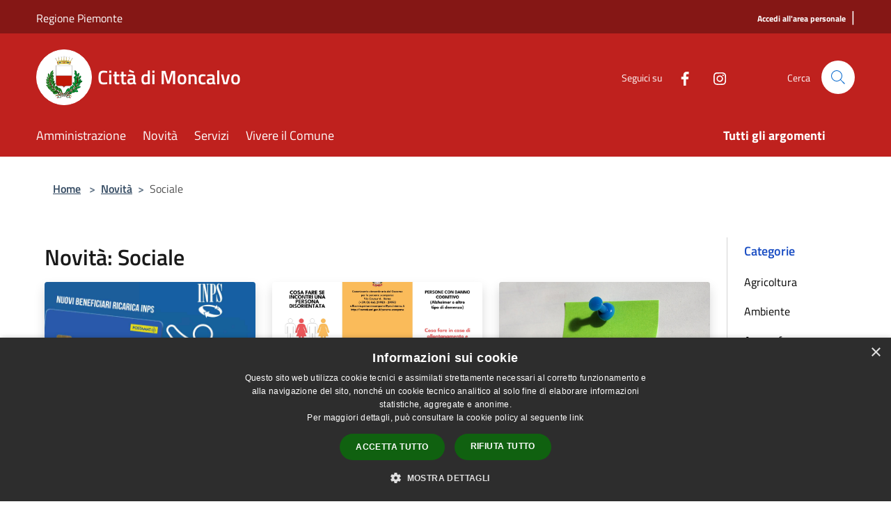

--- FILE ---
content_type: text/html; charset=UTF-8
request_url: https://comune.moncalvo.at.it/it/news-category/125008
body_size: 88837
content:
<!doctype html>
<html class="no-js" lang="it">
    <head>
        <meta charset="utf-8">
        <meta name="viewport" content="width=device-width, initial-scale=1, shrink-to-fit=no">
        <meta http-equiv="X-UA-Compatible" content="IE=edge"/>
        <meta name="csrf-token" content="1bTYD67hpHfvfNdOW3OEufOiNx7D1cdMdFtKcDwf">
        <title>Novità - Città di Moncalvo</title>
                <link rel="stylesheet" href="/bootstrap-italia/dist/css/bootstrap-italia.min.css">
        <link rel="stylesheet" href="/css/agid.css?id=8e7e936f4bacc1509d74">
        <link rel="stylesheet" href="/css/ionicons/ionicons.min.css">

                        <link rel="canonical" href="https://www.comune.moncalvo.at.it/it/news-category/125008" />

        <style>
        
        .background-theme-lighter {
            background-color: rgba(191,33,30,0.1);
        }
    
        :root {
            --pui-cstm-primary: hsl(1deg,73%,43%);
            --pui-cstm-primary-rgb: 191, 33, 30;
            --pui-cstm-primary-hover: hsl(1deg, 73%, 53%);
            --pui-cstm-primary-active: hsl(1deg, 73%, 56%);
            --pui-cstm-primary-text-color: hsl(0deg, 0%, 100%);
            --pui-cstm-secondary: hsl(1deg, 73%, 43%);
            --pui-cstm-secondary-rgb: 191, 33, 30;
            --pui-cstm-secondary-hover: hsl(1deg, 73%, 53%);
            --pui-cstm-secondary-active: hsl(1deg, 73%, 56%);
            --pui-cstm-secondary-text-color: hsl(0deg, 0%, 100%);
        }
    
        .button-transparent {
            box-shadow: inset 0 0 0 2px #bf211e;
            color: #bf211e;
        }

        .text-button-transparent {
            color: #bf211e;
        }

        .icon-button-transparent {
            fill: #bf211e !important;
        }

        .button-fill-header {
            background-color: #bf211e;
        }

        .button-transparent:hover {
            box-shadow: inset 0 0 0 2px #ab1d1b;
            color: #ab1d1b;
        }

        .button-fill-header:hover {
            background-color: #ab1d1b;
        }

        .pagination-menu .page-link[aria-current] {
            color: #bf211e !important;
            border: 1px solid #bf211e !important;
        }

        .pagination-menu .page-link:hover {
            color: #ab1d1b !important;
        }

        .pagination-menu .page-link .icon-primary {
            fill: #bf211e !important;
        }
    
        .responsive-table thead th {
            background-color: #bf211e;
            border: 1px solid #851715;
        }

        .responsive-table thead th {
            background-color: #bf211e;
            border: 1px solid #851715;
        }

        @media (min-width: 480px) {
            .responsive-table tbody th[scope=row] {
                border-left: 1px solid #851715;
                border-bottom: 1px solid #851715;
            }

            .responsive-table tbody td {
                border-left: 1px solid #851715;
                border-bottom: 1px solid #851715;
                border-right: 1px solid #851715;
            }

            .responsive-table tbody td:last-of-type {
                border-right: 1px solid #851715;
            }
        }

        @media (max-width: 767px) {
            .responsive-table tbody th[scope=row] {
                background-color:#bf211e;
            }
        }
    #footer-feedback {
        background-color: #bf211e;
    }#footer-banner {
        background-color: #bf211e;
    }.link-list-wrapper ul li a.list-item.active {
        background: #bf211e;
    }.it-header-slim-wrapper {
            background-color: #851715;
        }
        .it-header-slim-wrapper .it-header-slim-wrapper-content .it-header-slim-right-zone button {
            background-color: #851715;
        }
        .btn-personal {
            background-color: #851715!important;
            border-color: #851715!important;
        }
        .btn-personal:hover {
            background-color: #851715!important;
            border-color: #851715!important;
        }
        .btn-personal:active {
            background-color: #851715!important;
            border-color: #851715!important;
        }
        .btn-personal:focus {
            background-color: #851715!important;
            border-color: #851715!important;
            box-shadow: none !important;
        }.it-header-slim-wrapper .it-header-slim-wrapper-content .it-header-slim-right-zone button:hover {
            background-color: #721312;
        }.it-header-center-wrapper {
            background-color: #bf211e;
        }@media (min-width: 992px) {
            .it-header-navbar-wrapper {
                background-color: #bf211e;
            }
        }.page-father-button {
            background-color: #bf211e;
        }
    .navbar-alerts-link-active{
        background-color: #bf211e;
    }
    .btn-custom {
        background-color:#bf211e;
    }
    .btn-custom:focus {
        box-shadow: inset 0 1px 0 rgb(255 255 255 / 15%), 0 1px 1px rgb(0 0 0 / 8%), 0 0 0 0.2rem rgba(191,33,30,0.5);
    }
    .btn-custom:not(:disabled):not(.disabled).active,
    .btn-custom:not(:disabled):not(.disabled):active,
    .btn-custom:hover {
        background-color:#851715;
    }
    .btn-custom:not(:disabled):not(.disabled).active:focus,
    .btn-custom:not(:disabled):not(.disabled):active:focus {
        box-shadow: inset 0 3px 5px rgb(0 0 0 / 13%), 0 0 0 0.2rem rgba(191,33,30,0.5);
    }/*custom  css events*/
        .events-bar {
            background-color: #bf211e!important;
        }
        .event__detail {
            background-color: #851715!important;
        }
        .event--selected {
            background-color: #851715;
        }
        .event:active, .event:focus, .event:hover {
            background-color: #851715;
        }
        .it-calendar-wrapper .it-header-block-title {
            background-color: #bf211e;
        }
    
        .btn-registry {
            background-color: #bf211e;
        }
        .btn-registry:hover {
            background-color: #ab1d1b;
        }
        .btn-custom {
            background-color: #bf211e;
        }
        .btn-custom:hover {
            background-color: #ab1d1b;
        }
    
    #progressbar .active {
        color: #bf211e;
    }

    #progressbar li.active:before,
    #progressbar li.active:after {
        background: #bf211e;
    }

    .progress-bar {
        background-color: #bf211e;
    }

    .funkyradio input:checked ~ label:before,
    .funkyradio input:checked ~ label:before {
        background-color: #bf211e;
    }

    .funkyradio input:empty ~ label:before,
    .funkyradio input:empty ~ label:before {
        background-color: #bf211e;
    }

    #msform .action-button {
        background: #bf211e;
    }

    #msform .action-button:hover,
    #msform .action-button:focus {
        background-color: #ab1d1b;
    }

    #msform input:focus,
    #msform textarea:focus {
        border: 1px solid #bf211e;
    }
    
    #left-menu .pnrr_separator .bg {
        background-color: #bf211e;
    }
    .theme-color {
        background-color: #bf211e !important;
    }
    .time-events {
        background-color: #bf211e !important;
    }
        .btn-primary {
            border: 2px solid #bf211e;
        }
        .btn-primary:hover {
            border: 2px solid #ab1d1b;
        }
        .back-to-top {
            background-color: #bf211e;
        }
        .it-header-center-wrapper .h2.no_toc {
            background-color: #bf211e;
        }
    
        .link-list-wrapper ul li a span {
            color: #bf211e;
        }
    
    </style>
                <meta name="description" content="Sito ufficiale Città di Moncalvo">
<meta property="og:title" content="Novità" />
<meta property="og:locale" content="it_IT" />
<meta property="og:description" content="" />
<meta property="og:type" content="website" />
<meta property="og:url" content="https://comune.moncalvo.at.it/it/news-category/125008" />
<meta property="og:image" content="https://moncalvo-api.municipiumapp.it/s3/720x960/s3/4171/sito/stemma.jpg" />


    <link id="favicon" rel="icon" type="image/png" href="https://moncalvo-api.municipiumapp.it/s3/150x150/s3/4171/sito/stemma.jpg">
    <link rel="apple-touch-icon" href="https://moncalvo-api.municipiumapp.it/s3/150x150/s3/4171/sito/stemma.jpg">

    


<!-- Attenzione a buttare script lato API -->
    <script type="text/javascript" charset="UTF-8" src="//cdn.cookie-script.com/s/efb970490e278b5312be9bd7a54a7faf.js"></script>

 
    </head>
    <body class="">
        <a href="#main-content" class="sr-only">Salta al contenuto principale</a>
                <div id="loading-layer" class="loading">
            <div class="loading__icon loading__icon--ripple">
                <div></div>
                <div></div>
            </div>
        </div>


        <header class="it-header-wrapper it-header-sticky" data-bs-toggle="sticky" data-bs-position-type="fixed" data-bs-sticky-class-name="is-sticky" data-bs-target="#header-nav-wrapper">
    <div class="it-header-slim-wrapper">
    <div class="container-fluid container-municipium-agid">
        <div class="row">
            <div class="col-12">
                <div class="it-header-slim-wrapper-content pl-0">

                                        <a class="d-lg-block navbar-brand"  href="https://www.regione.piemonte.it/web/" target="_blank" >
                                                    Regione Piemonte
                                            </a>


                    <div class="it-header-slim-right-zone">
                                                                                                                        
                                                                                    <a class="ml-2 mr-2 external_link_text" href="https://servizi.comune.moncalvo.at.it/servizi/filodiretto2/Login.Aspx?CE=mnclv426&amp;ACCESSO=C" title="" aria-label="Accedi all&#039;area personale">
                                    <span>Accedi all&#039;area personale</span>
                                </a>
                                <h1 class="header-separator" style="font-size: 1.333rem;font-weight: 400;letter-spacing: normal;margin-bottom: 8px;"> | </h1>
                                                                        </div>
                </div>
            </div>
        </div>
    </div>
</div>


    <div class="it-nav-wrapper">
        <div class="it-header-center-wrapper">
            <div class="container-fluid container-municipium-agid">
                <div class="row">
                    <div class="col-12">
                        <div class="it-header-center-content-wrapper">

                            <div class="it-brand-wrapper">
    <a href="/">

                    <span class="municipality__squared">
                <img src="//moncalvo-api.municipiumapp.it/s3/150x150/s3/4171/sito/stemma.jpg" alt="logo">
            </span>
        
                    <div class="ml-2 it-brand-text">
                <span class="h2 no_toc">Città di Moncalvo</span>
            </div>
            </a>
</div>

                                                            <div class="it-right-zone">
                                                                        <div class="it-socials d-none d-md-flex">
                                        <span>Seguici su</span>
                                        <ul>
                                                                                                                                                <li class="single-social-phone">
                                                        <a aria-label="Facebook" href="https://www.facebook.com/comune.moncalvo/" title="Facebook" target="_blank">
                                                            <svg class="icon" role="img" aria-label="Facebook"><use href="/bootstrap-italia/dist/svg/sprites.svg#it-facebook"></use></svg>
                                                        </a>
                                                    </li>
                                                                                                                                                                                                                                                                                                                                                                                        <li class="single-social-phone">
                                                        <a aria-label="Instagram" href="https://www.instagram.com/moncalvomonf/" title="Instagram" target="_blank">
                                                            <svg class="icon" role="img" aria-label="Instagram"><use href="/bootstrap-italia/dist/svg/sprites.svg#it-instagram"></use></svg>
                                                        </a>
                                                    </li>
                                                                                                                                                                                                                                                                                                                                                                                                                                                                                                                    </ul>
                                    </div>
                                                                        <div class="it-search-wrapper">
                                        <span class="d-none d-md-block">Cerca</span>
                                        <a aria-label="Cerca" class="search-link rounded-icon"
                                        href="#" data-bs-toggle="modal" data-bs-target="#searchModal">
                                            <svg class="icon" aria-label="Cerca" role="img">
                                                <use
                                                    xlink:href="/svg/agid.svg#it-search"></use>
                                            </svg>
                                        </a>
                                    </div>
                                </div>
                                                    </div>
                    </div>
                </div>
            </div>
        </div>
                    <div class="it-header-navbar-wrapper" id="header-nav-wrapper">
                <div class="container-fluid container-municipium-agid">
                    <div class="row">
                        <div class="col-12">
                            <nav class="navbar navbar-expand-lg has-megamenu">
                                <button aria-controls="nav10" aria-expanded="false"
                                        aria-label="Toggle navigation" class="custom-navbar-toggler"
                                        data-bs-target="#nav10" data-bs-toggle="navbarcollapsible" type="button">
                                    <svg class="icon" aria-label="Menù" role="img">
                                        <use
                                            xlink:href="/svg/agid.svg#it-burger"></use>
                                    </svg>
                                </button>
                                <div class="navbar-collapsable" id="nav10">
                                    <div class="overlay"></div>
                                    <div class="menu-wrapper">
                                        <div class="close-div" style="padding:0px">
                                            <button class="btn close-menu" type="button" title="Chiudi menù">
                                                <svg class="icon icon-close" aria-label="Chiudi menù">
                                                    <use xlink:href="/svg/agid.svg#close"></use>
                                                </svg>
                                            </button>
                                        </div>
                                        <div class="navbar-logo mobile-only">
                                            <div class="row align-items-center">
                                                <div class="col-4">
                                                    <span class="municipality__logo pl-3">
                                                        <img src="//moncalvo-api.municipiumapp.it/s3/4171/sito/stemma.jpg" alt="logo">
                                                    </span>
                                                </div>
                                                <div class="col-6">
                                                    <span class="navbar-municipality">Città di Moncalvo</span>
                                                </div>
                                                <div class="col-2">
                                                </div>
                                            </div>
                                        </div>
                                        <ul class="navbar-nav" id="main-navigation" data-element="main-navigation"
                                        >
                                                                                                                                                    <li class="nav-item">
        <a class="nav-link nav-link-menu " href="https://comune.moncalvo.at.it/it/menu/amministrazione" target="" data-element="management">
                            <span>Amministrazione</span>
                    </a>
    </li>
                                                                                                                                                                                                    <li class="nav-item">
        <a class="nav-link nav-link-menu " href="https://comune.moncalvo.at.it/it/menu/news" target="" data-element="news">
                            <span>Novità</span>
                    </a>
    </li>
                                                                                                                                                                                                    <li class="nav-item">
        <a class="nav-link nav-link-menu " href="https://comune.moncalvo.at.it/it/menu/servizi" target="" data-element="all-services">
                            <span>Servizi</span>
                    </a>
    </li>
                                                                                                                                                                                                    <li class="nav-item">
        <a class="nav-link nav-link-menu " href="https://comune.moncalvo.at.it/it/menu/vivere-il-comune" target="" data-element="live">
                            <span>Vivere il Comune</span>
                    </a>
    </li>
                                                                                                                                                                                                                                </ul>
                                                                                                                                                                    <ul class="navbar-nav navbar-nav-last" id="third-navigation">
                                                                                                                                                                                                                                                                                                                                                                                                                                                                                                                                                                                                                                                                                                                                                                                                                                                <li class="nav-item">
        <a class="nav-link nav-link-menu nav-link-last" href="https://comune.moncalvo.at.it/it/topics" target="" data-element="all-topics">
                            <span><b>Tutti gli argomenti</b></span>
                    </a>
    </li>
                                                                                                                                                </ul>
                                                                                <ul class="navbar-nav navbar-nav-auth mobile-only">
                                                                                                                                                                            </ul>
                                                                                    <div class="container-social-phone mobile-only">
                                                <h1 class="h3">Seguici su</h1>
                                                <ul class="socials-phone">
                                                                                                                                                                    <li class="single-social-phone">
                                                            <a aria-label="Facebook" href="https://www.facebook.com/comune.moncalvo/" title="Facebook" target="_blank">
                                                                <svg class="icon" aria-label="Facebook" role="img"><use href="/bootstrap-italia/dist/svg/sprites.svg#it-facebook"></use></svg>
                                                            </a>
                                                        </li>
                                                                                                                                                                                                                                                                                                                                                                                                                                                    <li class="single-social-phone">
                                                            <a aria-label="Instagram" href="https://www.instagram.com/moncalvomonf/" title="Instagram" target="_blank">
                                                                <svg class="icon" aria-label="Instagram" role="img"><use href="/bootstrap-italia/dist/svg/sprites.svg#it-instagram"></use></svg>
                                                            </a>
                                                        </li>
                                                                                                                                                                                                                                                                                                                                                                                                                                                                                                                                                                                                            </ul>
                                            </div>
                                                                            </div>
                                </div>
                            </nav>
                        </div>
                    </div>
                </div>
            </div>
            </div>
</header>

        <main id="main-content">

                                            <section id="breadcrumb" class=" container-fluid container-municipium-agid  px-4 my-4" >
    <div class="row">
        <div class="col px-lg-4">
            <nav class="breadcrumb-container" aria-label="breadcrumb">
                <ol class="breadcrumb" data-element="breadcrumb">
                    <li class="breadcrumb-item">
                        <a href="https://comune.moncalvo.at.it/it">Home</a>
                        <span class="separator">&gt;</span>
                    </li>

                                        
                    


                    

                    
                                                                        <li class="breadcrumb-item">
                                <a href="https://comune.moncalvo.at.it/it/menu/news">Novità</a><span class="separator">&gt;</span>
                            </li>
                                                                                            
                    
                    
                    
                    
                    
                    
                    

                    
                    
                    
                    
                    
                                                                                                    
                    
                    
                                        
                    
                    

                    
                    
                    
                    
                    
                    
                    
                    
                    
                                                                <li class="breadcrumb-item active" aria-current="page">
                            Sociale
                        </li>
                    

                                                                
                                                            
                                        
                                        
                    
                                                            
                                        
                    
                    
                    
                    
                    
                    
                    
                    
                    
                    
                                        
                    
                    
                    
                    
                    
                                        
                    
                    
                    
                    
                    
                    
                    
                    
                    
                    
                    
                                    </ol>
            </nav>

        </div>
    </div>
</section>
    
    <section id="page" class="container-fluid container-municipium-agid px-4 mt-4">
        <div class="row">
            <div class="col-lg-10 py-lg-2">
                                    <div>
    <h1 class="text--left " >
                                    Novità: Sociale
                    
    </h1>

    
    
    </div>
                                <div>
                                                                    <div class="row">
                                                                                                                                <div class="col-md-4 news-block">
    <article class="card-wrapper card-space">
        <div class="card card-big rounded shadow card-img ">
                            <div class="img-responsive-wrapper">
                    <div class="img-responsive ">
                        <figure class="img-wrapper mb-0">
                            <img src="//moncalvo-api.municipiumapp.it/s3/4171/media/nuova-ricarica-carta-solidale-nuovi-beneficiari.jpg" class="img-object-fit-contain" title="Carta Dedicata a te anno 2025 - Elenco beneficiari." alt="Carta Dedicata a te anno 2025 - Elenco beneficiari.">
                        </figure>
                    </div>
                </div>
                        <div class="card-body">
                                                        <div class="card-pretitle card-pretitle-link">
                        <a href="https://comune.moncalvo.at.it/it/news?type=3">
                            <svg class="icon" aria-label="calendar" role="img">
                                <use xlink:href="/svg/agid.svg#it-calendar"></use>
                            </svg>Avvisi
                        </a>
                    </div>
                                                    <span class="h5 card-pretitle">
                        10 novembre 2025
                    </span>
                                <a href="https://comune.moncalvo.at.it/it/news/125008/carta-dedicata-a-te-anno-2025-elenco-beneficiari" class="link-detail">
                    <h1 class="h5 card-title">
                        Carta Dedicata a te anno 2025 - Elenco beneficiari.
                    </h1>
                </a>
                <p class="card-text">
                                            È disponibile l'elenco dei beneficiari della Carta Dedicata a Te anno 2025 per il Comune di Moncalvo. 
                                    </p>
                <div>
                                            <a href="https://comune.moncalvo.at.it/it/topics/7" class="link-argomenti"><span class="chip chip-simple chip-primary"><span class="chip-label">Assistenza sociale</span></span></a>
                                    </div>
                <a class="read-more" href="https://comune.moncalvo.at.it/it/news/125008/carta-dedicata-a-te-anno-2025-elenco-beneficiari">
                    <span class="text">Leggi di più</span>
                    <svg class="icon" aria-label="Freccia destra" role="img">
                        <use xlink:href="/svg/agid.svg#it-arrow-right"></use>
                    </svg>
                </a>

            </div>
        </div>
    </article>
</div>
                                                                                                                                                                <div class="col-md-4 news-block">
    <article class="card-wrapper card-space">
        <div class="card card-big rounded shadow card-img ">
                            <div class="img-responsive-wrapper">
                    <div class="img-responsive ">
                        <figure class="img-wrapper mb-0">
                            <img src="//moncalvo-api.municipiumapp.it/s3/4171/media/brochure-persone-con-danno-cognitivo_page-0001.jpg" class="img-object-fit-contain" title="Persone con danno cognitivo, una bochure per prevenirne la scomparsa." alt="Persone con danno cognitivo, una bochure per prevenirne la scomparsa.">
                        </figure>
                    </div>
                </div>
                        <div class="card-body">
                                                    <span class="h5 card-pretitle">
                        25 ottobre 2023
                    </span>
                                <a href="https://comune.moncalvo.at.it/it/news/125008/brochure-riguardante-lallontanamento-delle-persone-con-danno-cognitivo" class="link-detail">
                    <h1 class="h5 card-title">
                        Persone con danno cognitivo, una bochure per prevenirne la scomparsa.
                    </h1>
                </a>
                <p class="card-text">
                                    </p>
                <div>
                                            
                                    </div>
                <a class="read-more" href="https://comune.moncalvo.at.it/it/news/125008/brochure-riguardante-lallontanamento-delle-persone-con-danno-cognitivo">
                    <span class="text">Leggi di più</span>
                    <svg class="icon" aria-label="Freccia destra" role="img">
                        <use xlink:href="/svg/agid.svg#it-arrow-right"></use>
                    </svg>
                </a>

            </div>
        </div>
    </article>
</div>
                                                                                                                                                                <div class="col-md-4 news-block">
    <article class="card-wrapper card-space">
        <div class="card card-big rounded shadow card-img ">
                            <div class="img-responsive-wrapper">
                    <div class="img-responsive ">
                        <figure class="img-wrapper mb-0">
                            <img src="//moncalvo-api.municipiumapp.it/s3/4171/media/post-it_avviso.jpg" class="img-object-fit-contain" title="Avviso Pubblico per il Finanziamento di Progetti di Vita Indipendente E Inclusione Nella Società di Persone Adulte con Disabilità- Annualità 2024" alt="Avviso Pubblico per il Finanziamento di Progetti di Vita Indipendente E Inclusione Nella Società di Persone Adulte con Disabilità- Annualità 2024">
                        </figure>
                    </div>
                </div>
                        <div class="card-body">
                                                        <div class="card-pretitle card-pretitle-link">
                        <a href="https://comune.moncalvo.at.it/it/news?type=3">
                            <svg class="icon" aria-label="calendar" role="img">
                                <use xlink:href="/svg/agid.svg#it-calendar"></use>
                            </svg>Avvisi
                        </a>
                    </div>
                                                    <span class="h5 card-pretitle">
                        16 ottobre 2023
                    </span>
                                <a href="https://comune.moncalvo.at.it/it/news/125008/avviso-pubblico-per-il-finanziamento-di-progetti-di-vita-indipendente-e-inclusione-nella-societa-di-persone-adulte-con-disabilita-annualita-2024" class="link-detail">
                    <h1 class="h5 card-title">
                        Avviso Pubblico per il Finanziamento di Progetti di Vita Indipendente E Inclusione Nella Società di Persone Adulte con Disabilità- Annualità 2024
                    </h1>
                </a>
                <p class="card-text">
                                             Progetti di Vita Indipendente 
                                    </p>
                <div>
                                            <a href="https://comune.moncalvo.at.it/it/topics/7" class="link-argomenti"><span class="chip chip-simple chip-primary"><span class="chip-label">Assistenza sociale</span></span></a>
                                    </div>
                <a class="read-more" href="https://comune.moncalvo.at.it/it/news/125008/avviso-pubblico-per-il-finanziamento-di-progetti-di-vita-indipendente-e-inclusione-nella-societa-di-persone-adulte-con-disabilita-annualita-2024">
                    <span class="text">Leggi di più</span>
                    <svg class="icon" aria-label="Freccia destra" role="img">
                        <use xlink:href="/svg/agid.svg#it-arrow-right"></use>
                    </svg>
                </a>

            </div>
        </div>
    </article>
</div>
                                                                                                                                                                <div class="col-md-4 news-block">
    <article class="card-wrapper card-space">
        <div class="card card-big rounded shadow card-img ">
                            <div class="img-responsive-wrapper">
                    <div class="img-responsive ">
                        <figure class="img-wrapper mb-0">
                            <img src="//moncalvo-api.municipiumapp.it/s3/4171/NewsImage/img-20220917-wa0023-002.jpg" class="img-object-fit-contain" title="RACCOLTA FONDI &quot;Insieme per CANTIANO&quot;" alt="RACCOLTA FONDI &quot;Insieme per CANTIANO&quot;">
                        </figure>
                    </div>
                </div>
                        <div class="card-body">
                                                    <span class="h5 card-pretitle">
                        20 settembre 2022
                    </span>
                                <a href="https://comune.moncalvo.at.it/it/news/125008/raccolta-fondi-insieme-per-cantiano" class="link-detail">
                    <h1 class="h5 card-title">
                        RACCOLTA FONDI &quot;Insieme per CANTIANO&quot;
                    </h1>
                </a>
                <p class="card-text">
                                    </p>
                <div>
                                            
                                    </div>
                <a class="read-more" href="https://comune.moncalvo.at.it/it/news/125008/raccolta-fondi-insieme-per-cantiano">
                    <span class="text">Leggi di più</span>
                    <svg class="icon" aria-label="Freccia destra" role="img">
                        <use xlink:href="/svg/agid.svg#it-arrow-right"></use>
                    </svg>
                </a>

            </div>
        </div>
    </article>
</div>
                                                                                                                                                                <div class="col-md-4 news-block">
    <article class="card-wrapper card-space">
        <div class="card card-big rounded shadow card-img ">
                            <div class="img-responsive-wrapper">
                    <div class="img-responsive ">
                        <figure class="img-wrapper mb-0">
                            <img src="//moncalvo-api.municipiumapp.it/s3/4171/media/alloggi-di-edilizia-residenziale-pubblica-b5ac9376.jpg" class="img-object-fit-contain" title="Bando di concorso per assegnazione alloggi di edilizia sociale" alt="Bando di concorso per assegnazione alloggi di edilizia sociale">
                        </figure>
                    </div>
                </div>
                        <div class="card-body">
                                                    <span class="h5 card-pretitle">
                        20 maggio 2022
                    </span>
                                <a href="https://comune.moncalvo.at.it/it/news/125008/bando-di-concorso-per-assegnazione-alloggi-di-edilizia-sociale" class="link-detail">
                    <h1 class="h5 card-title">
                        Bando di concorso per assegnazione alloggi di edilizia sociale
                    </h1>
                </a>
                <p class="card-text">
                                    </p>
                <div>
                                            
                                    </div>
                <a class="read-more" href="https://comune.moncalvo.at.it/it/news/125008/bando-di-concorso-per-assegnazione-alloggi-di-edilizia-sociale">
                    <span class="text">Leggi di più</span>
                    <svg class="icon" aria-label="Freccia destra" role="img">
                        <use xlink:href="/svg/agid.svg#it-arrow-right"></use>
                    </svg>
                </a>

            </div>
        </div>
    </article>
</div>
                                                                                                                                                                <div class="col-md-4 news-block">
    <article class="card-wrapper card-space">
        <div class="card card-big rounded shadow card-img ">
                            <div class="img-responsive-wrapper">
                    <div class="img-responsive ">
                        <figure class="img-wrapper mb-0">
                            <img src="//moncalvo-api.municipiumapp.it/s3/4171/media/percittadiniucraini.png" class="img-object-fit-contain" title="Moncalvo per i cittadini Ucraini" alt="Moncalvo per i cittadini Ucraini">
                        </figure>
                    </div>
                </div>
                        <div class="card-body">
                                                    <span class="h5 card-pretitle">
                        3 marzo 2022
                    </span>
                                <a href="https://comune.moncalvo.at.it/it/news/125008/moncalvo-per-i-cittadini-ucraini-03-03-2022" class="link-detail">
                    <h1 class="h5 card-title">
                        Moncalvo per i cittadini Ucraini
                    </h1>
                </a>
                <p class="card-text">
                                    </p>
                <div>
                                            
                                    </div>
                <a class="read-more" href="https://comune.moncalvo.at.it/it/news/125008/moncalvo-per-i-cittadini-ucraini-03-03-2022">
                    <span class="text">Leggi di più</span>
                    <svg class="icon" aria-label="Freccia destra" role="img">
                        <use xlink:href="/svg/agid.svg#it-arrow-right"></use>
                    </svg>
                </a>

            </div>
        </div>
    </article>
</div>
                                                                                                                                                                <div class="col-md-4 news-block">
    <article class="card-wrapper card-space">
        <div class="card card-big rounded shadow card-img ">
                            <div class="img-responsive-wrapper">
                    <div class="img-responsive ">
                        <figure class="img-wrapper mb-0">
                            <img src="//moncalvo-api.municipiumapp.it/system/images/news/image/6/2/9/8/6/2/CAREGIVER-IMAGE.jpg" class="img-object-fit-contain" title="Caregiver = colui che si prende cura e assiste chi ha bisogno." alt="Caregiver = colui che si prende cura e assiste chi ha bisogno.">
                        </figure>
                    </div>
                </div>
                        <div class="card-body">
                                                    <span class="h5 card-pretitle">
                        1 giugno 2021
                    </span>
                                <a href="https://comune.moncalvo.at.it/it/news/125008/caregiver-colui-che-si-prende-cura-e-assiste-chi-ha" class="link-detail">
                    <h1 class="h5 card-title">
                        Caregiver = colui che si prende cura e assiste chi ha bisogno.
                    </h1>
                </a>
                <p class="card-text">
                                    </p>
                <div>
                                            
                                    </div>
                <a class="read-more" href="https://comune.moncalvo.at.it/it/news/125008/caregiver-colui-che-si-prende-cura-e-assiste-chi-ha">
                    <span class="text">Leggi di più</span>
                    <svg class="icon" aria-label="Freccia destra" role="img">
                        <use xlink:href="/svg/agid.svg#it-arrow-right"></use>
                    </svg>
                </a>

            </div>
        </div>
    </article>
</div>
                                                                                    </div>
                        <div class="row">
                            <div class="col">
                                <nav class="pagination-wrapper justify-content-center" aria-label="">
                                    
                                </nav>
                            </div>
                        </div>
                                    </div>
            </div>
            <div class="col-lg-2 pt-5 pt-lg-2 sidebar">
                <div class="link-list-wrapper">
    <ul class="link-list link-list-municipium">
        <li>
            <h3 id="heading-senza-link">
                Categorie
            </h3>
        </li>

                                <li>
                <a href="https://comune.moncalvo.at.it/it/news-category/125011" class="list-item ">
                    Agricoltura                 </a>
            </li>
                                <li>
                <a href="https://comune.moncalvo.at.it/it/news-category/125010" class="list-item ">
                    Ambiente                 </a>
            </li>
                                <li>
                <a href="https://comune.moncalvo.at.it/it/news-category/125007" class="list-item ">
                    Anagrafe                 </a>
            </li>
                                <li>
                <a href="https://comune.moncalvo.at.it/it/news-category/124997" class="list-item ">
                    Artigianato                 </a>
            </li>
                                <li>
                <a href="https://comune.moncalvo.at.it/it/news-category/124996" class="list-item ">
                    Commercio                 </a>
            </li>
                                <li>
                <a href="https://comune.moncalvo.at.it/it/news-category/125002" class="list-item ">
                    Comune                 </a>
            </li>
                                <li>
                <a href="https://comune.moncalvo.at.it/it/news-category/124990" class="list-item ">
                    Cultura                 </a>
            </li>
                                <li>
                <a href="https://comune.moncalvo.at.it/it/news-category/124995" class="list-item ">
                    Economia                 </a>
            </li>
                                <li>
                <a href="https://comune.moncalvo.at.it/it/news-category/125001" class="list-item ">
                    Edilizia                 </a>
            </li>
                                <li>
                <a href="https://comune.moncalvo.at.it/it/news-category/125004" class="list-item ">
                    Emergenza                 </a>
            </li>
                                <li>
                <a href="https://comune.moncalvo.at.it/it/news-category/125005" class="list-item ">
                    Giovani                 </a>
            </li>
                                <li>
                <a href="https://comune.moncalvo.at.it/it/news-category/125003" class="list-item ">
                    Lavoro                 </a>
            </li>
                                <li>
                <a href="https://comune.moncalvo.at.it/it/news-category/124992" class="list-item ">
                    Mobilità                 </a>
            </li>
                                <li>
                <a href="https://comune.moncalvo.at.it/it/news-category/125006" class="list-item ">
                    Opere                 </a>
            </li>
                                <li>
                <a href="https://comune.moncalvo.at.it/it/news-category/125012" class="list-item ">
                    Pari opportunità                 </a>
            </li>
                                <li>
                <a href="https://comune.moncalvo.at.it/it/news-category/125013" class="list-item ">
                    Politica                 </a>
            </li>
                                <li>
                <a href="https://comune.moncalvo.at.it/it/news-category/125014" class="list-item ">
                    Protezione Civile                 </a>
            </li>
                                <li>
                <a href="https://comune.moncalvo.at.it/it/news-category/124999" class="list-item ">
                    Scuola                 </a>
            </li>
                                <li>
                <a href="https://comune.moncalvo.at.it/it/news-category/124993" class="list-item ">
                    Servizi                 </a>
            </li>
                                <li>
                <a href="https://comune.moncalvo.at.it/it/news-category/125008" class="list-item active">
                    Sociale                 </a>
            </li>
                                <li>
                <a href="https://comune.moncalvo.at.it/it/news-category/124998" class="list-item ">
                    Sport                 </a>
            </li>
                                <li>
                <a href="https://comune.moncalvo.at.it/it/news-category/125009" class="list-item ">
                    Tributi                 </a>
            </li>
                                <li>
                <a href="https://comune.moncalvo.at.it/it/news-category/124994" class="list-item ">
                    Turismo                 </a>
            </li>
                                <li>
                <a href="https://comune.moncalvo.at.it/it/news-category/125000" class="list-item ">
                    Università                 </a>
            </li>
                                <li>
                <a href="https://comune.moncalvo.at.it/it/news-category/124991" class="list-item ">
                    Viabilità                 </a>
            </li>
            </ul>
</div>
            </div>
        </div>
    </section>
            
        </main>

                    <section id="box-evaluate">
    <div class=" theme-color ">
        <div class="container">
            <div class="row d-flex justify-content-center border-container  theme-color ">
                <div class="col-12 col-lg-6">
                    <div class="cmp-rating pt-lg-80 pb-lg-80" id="">
                        <div class="card shadow card-wrapper card-evaluate" data-element="feedback">
                            <div class="cmp-rating__card-first flex flex-direction-column align-items-center">
                                <div class="card-header border-0">
                                                                        <h2 class="title-evaluate" data-element="feedback-title">Quanto sono chiare le informazioni su questa pagina?</h2>
                                                                    </div>
                                <input type="hidden" name="type" value="news-category">
                                <input type="hidden" name="path" value="it/news-category/125008">
                                <input type="hidden" name="lang" value="it">
                                <input type="hidden" name="typeEvaluateId" value="">
                                <div class="card-body">
                                    <fieldset class="rating rating-evaluate">
                                        <legend style="display:none">Valuta il Servizio</legend>
                                        <input type="radio" id="star5a" name="ratingA" value="5">
                                        <label class="full rating-star active" for="star5a" data-element="feedback-rate-5">
                                            <svg class="icon icon-sm" role="img" aria-labelledby="star5a" aria-label="star5" viewBox="0 0 24 24" id="it-star-full-1" xmlns="http://www.w3.org/2000/svg">
                                                <path d="M12 1.7L9.5 9.2H1.6L8 13.9l-2.4 7.6 6.4-4.7 6.4 4.7-2.4-7.6 6.4-4.7h-7.9L12 1.7z"></path>
                                                <path fill="none" d="M0 0h24v24H0z"></path>
                                            </svg>
                                        </label>
                                        <input type="radio" id="star4a" name="ratingA" value="4">
                                        <label class="full rating-star active" for="star4a" data-element="feedback-rate-4">
                                            <svg class="icon icon-sm" role="img" aria-labelledby="star4a" aria-label="star4" viewBox="0 0 24 24" id="it-star-full-2" xmlns="http://www.w3.org/2000/svg">
                                                <path d="M12 1.7L9.5 9.2H1.6L8 13.9l-2.4 7.6 6.4-4.7 6.4 4.7-2.4-7.6 6.4-4.7h-7.9L12 1.7z"></path>
                                                <path fill="none" d="M0 0h24v24H0z"></path>
                                            </svg>
                                        </label>
                                        <input type="radio" id="star3a" name="ratingA" value="3">
                                        <label class="full rating-star active" for="star3a" data-element="feedback-rate-3">
                                            <svg class="icon icon-sm" role="img" aria-labelledby="star3a" aria-label="star3" viewBox="0 0 24 24" id="it-star-full-3" xmlns="http://www.w3.org/2000/svg">
                                                <path d="M12 1.7L9.5 9.2H1.6L8 13.9l-2.4 7.6 6.4-4.7 6.4 4.7-2.4-7.6 6.4-4.7h-7.9L12 1.7z"></path>
                                                <path fill="none" d="M0 0h24v24H0z"></path>
                                            </svg>
                                        </label>
                                        <input type="radio" id="star2a" name="ratingA" value="2">
                                        <label class="full rating-star active" for="star2a" data-element="feedback-rate-2">
                                            <svg class="icon icon-sm" role="img" aria-labelledby="star2a" aria-label="star2" viewBox="0 0 24 24" id="it-star-full-4" xmlns="http://www.w3.org/2000/svg">
                                                <path d="M12 1.7L9.5 9.2H1.6L8 13.9l-2.4 7.6 6.4-4.7 6.4 4.7-2.4-7.6 6.4-4.7h-7.9L12 1.7z"></path>
                                                <path fill="none" d="M0 0h24v24H0z"></path>
                                            </svg>
                                        </label>
                                        <input type="radio" id="star1a" name="ratingA" value="1">
                                        <label class="full rating-star active" for="star1a" data-element="feedback-rate-1">
                                            <svg class="icon icon-sm" role="img" aria-labelledby="star1a" aria-label="star1" viewBox="0 0 24 24" id="it-star-full-5" xmlns="http://www.w3.org/2000/svg">
                                                <path d="M12 1.7L9.5 9.2H1.6L8 13.9l-2.4 7.6 6.4-4.7 6.4 4.7-2.4-7.6 6.4-4.7h-7.9L12 1.7z"></path>
                                                <path fill="none" d="M0 0h24v24H0z"></path>
                                            </svg>
                                        </label>
                                    </fieldset>
                                </div>
                            </div>
                            <div class="cmp-rating__card-second d-none" data-step="3">
                                <div class="card-header border-0 mb-0">
                                    <h1 class="title-medium-2-bold mb-0 h4" id="rating-feedback">Grazie, il tuo parere ci aiuterà a migliorare il servizio!</h1>
                                </div>
                            </div>
                            <div class="form-rating">
                                <div data-step="1">
                                    <div class="cmp-steps-rating">
                                        <fieldset class="fieldset-rating-one d-none" data-element="feedback-rating-positive">
                                            <div class="iscrizioni-header w-100">
                                                <div class="step-title d-flex align-items-center justify-content-between drop-shadow">
                                                    <legend class="d-block d-lg-inline" data-element="feedback-rating-question">Quali sono stati gli aspetti che hai preferito?</legend>
                                                    <h1 class="step step-first h6">1/2</h1>
                                                </div>
                                            </div>
                                            <div class="cmp-steps-rating__body">
                                                <div class="cmp-radio-list">
                                                    <div class="card card-teaser shadow-rating">
                                                        <div class="card-body">
                                                            <div class="form-check m-0">
                                                                <div class="radio-body border-bottom border-light cmp-radio-list__item">
                                                                    <input name="rating1" type="radio" id="radio-1">
                                                                    <label for="radio-1" data-element="feedback-rating-answer">Le indicazioni erano chiare</label>
                                                                </div>
                                                                <div class="radio-body border-bottom border-light cmp-radio-list__item">
                                                                    <input name="rating1" type="radio" id="radio-2">
                                                                    <label for="radio-2" data-element="feedback-rating-answer">Le indicazioni erano complete</label>
                                                                </div>
                                                                <div class="radio-body border-bottom border-light cmp-radio-list__item">
                                                                    <input name="rating1" type="radio" id="radio-3">
                                                                    <label for="radio-3" data-element="feedback-rating-answer">Capivo sempre che stavo procedendo correttamente</label>
                                                                </div>
                                                                <div class="radio-body border-bottom border-light cmp-radio-list__item">
                                                                    <input name="rating1" type="radio" id="radio-4">
                                                                    <label for="radio-4" data-element="feedback-rating-answer">Non ho avuto problemi tecnici</label>
                                                                </div>
                                                                <div class="radio-body border-bottom border-light cmp-radio-list__item">
                                                                    <input name="rating1" type="radio" id="radio-5">
                                                                    <label for="radio-5" data-element="feedback-rating-answer">Altro</label>
                                                                </div>
                                                            </div>
                                                        </div>
                                                    </div>
                                                </div>
                                            </div>
                                        </fieldset>
                                        <fieldset class="fieldset-rating-two d-none" data-element="feedback-rating-negative">
                                            <div class="iscrizioni-header w-100">
                                                <div class="step-title d-flex align-items-center justify-content-between drop-shadow">
                                                    <legend class="d-block d-lg-inline" data-element="feedback-rating-question">
                                                        Dove hai incontrato le maggiori difficoltà?
                                                    </legend>
                                                    <h1 class="step step-first h6">1/2</h1>
                                                </div>
                                            </div>
                                            <div class="cmp-steps-rating__body">
                                                <div class="cmp-radio-list">
                                                    <div class="card card-teaser shadow-rating">
                                                        <div class="card-body">
                                                            <div class="form-check m-0">
                                                                <div class="radio-body border-bottom border-light cmp-radio-list__item">
                                                                    <input name="rating2" type="radio" id="radio-6">
                                                                    <label for="radio-6" class="active" data-element="feedback-rating-answer">A volte le indicazioni non erano chiare</label>
                                                                </div>
                                                                <div class="radio-body border-bottom border-light cmp-radio-list__item">
                                                                    <input name="rating2" type="radio" id="radio-7">
                                                                    <label for="radio-7" class="active" data-element="feedback-rating-answer">A volte le indicazioni non erano complete</label>
                                                                </div>
                                                                <div class="radio-body border-bottom border-light cmp-radio-list__item">
                                                                    <input name="rating2" type="radio" id="radio-8">
                                                                    <label for="radio-8" class="active" data-element="feedback-rating-answer">A volte non capivo se stavo procedendo correttamente</label>
                                                                </div>
                                                                <div class="radio-body border-bottom border-light cmp-radio-list__item">
                                                                    <input name="rating2" type="radio" id="radio-9">
                                                                    <label for="radio-9" class="active" data-element="feedback-rating-answer">Ho avuto problemi tecnici</label>
                                                                </div>
                                                                <div class="radio-body border-bottom border-light cmp-radio-list__item">
                                                                    <input name="rating2" type="radio" id="radio-10">
                                                                    <label for="radio-10" class="active" data-element="feedback-rating-answer">Altro</label>
                                                                </div>
                                                            </div>
                                                        </div>
                                                    </div>
                                                </div>
                                            </div>
                                        </fieldset>
                                    </div>
                                </div>
                                <div class="second-fieldset d-none" data-step="2">
                                    <div class="cmp-steps-rating">
                                        <fieldset>
                                            <div class="iscrizioni-header w-100">
                                                <div class="step-title d-flex align-items-center justify-content-between drop-shadow mb-3">
                                                    <legend class="d-block d-lg-inline">
                                                        Vuoi aggiungere altri dettagli?
                                                    </legend>
                                                    <h1 class="step h6">2/2</h1>
                                                </div>
                                            </div>
                                            <div class="cmp-steps-rating__body">
                                                <div class="form-group evaluate-form-group">
                                                    <label for="formGroupExampleInputWithHelp" class="">Dettaglio</label>
                                                    <input type="text" autocomplete=feedback-input-text" data-element="feedback-input-text" class="form-control"
                                                           id="formGroupExampleInputWithHelp" aria-describedby="formGroupExampleInputWithHelpDescription" maxlength="200">
                                                    <small id="formGroupExampleInputWithHelpDescription" class="form-text">
                                                        Inserire massimo 200 caratteri</small>
                                                    <div class="frc-captcha mt-4" data-sitekey="MQEFVR26C37UVFOK"></div>
                                                    <small id="captcha-mandatory" class="form-text d-none">È necessario verificare che tu non sia un robot</small>
                                                </div>
                                            </div>
                                        </fieldset>
                                    </div>
                                </div>
                                <div class="d-flex flex-nowrap pt-4 w-100 justify-content-center button-shadow d-none container-button-evaluate">
                                    <button class="btn btn-outline-primary fw-bold me-4 btn-back" type="button">precedente</button>
                                    <button class="btn btn-primary fw-bold btn-next" type="submit" form="rating">successivo</button>
                                </div>
                            </div>
                        </div>
                    </div>
                </div>
            </div>
        </div>
    </div>
</section>

        
                    <section id="box-contacts">
        <div class="bg-grey-card pb-5 pt-0">
            <div class="container-fluid container-municipium-agid">
                <div class="row d-flex justify-content-center p-contacts">
                    <div class="col-12 col-lg-6">
                        <div class="cmp-contacts">
                            <div class="card w-100">
                                <div class="card-body card-body-contacts">
                                    <h2 class="title-medium-2-semi-bold">Contatta il comune</h2>
                                    <ul class="contact-list p-0">
                                                                                    <li>
                                                <a class="list-item" href="https://comune.moncalvo.at.it/it/faq">
                                                <svg class="icon icon-primary icon-sm" aria-hidden="true" aria-label="Help">
                                                <use href="/bootstrap-italia/dist/svg/sprites.svg#it-help-circle"></use>
                                                </svg><span>Leggi le domande frequenti</span></a>
                                            </li>
                                                                                                                            <li><a class="list-item" href="https://comune.moncalvo.at.it/it/help"
                                             data-element="contacts">
                                            <svg class="icon icon-primary icon-sm" aria-hidden="true" aria-label="Mail">
                                            <use href="/bootstrap-italia/dist/svg/sprites.svg#it-mail"></use>
                                            </svg><span>Richiedi Assistenza</span></a></li>
                                                                                                                            <li>
                                                <a class="list-item" href="tel:0141 917505">
                                                <svg class="icon icon-primary icon-sm" aria-hidden="true" aria-label="Phone">
                                                <use href="/bootstrap-italia/dist/svg/sprites.svg#it-hearing"></use>
                                                </svg><span>Chiama il comune 0141 917505</span></a>
                                            </li>
                                                                                                                                                                    <li>
                                                <a class="list-item" href="https://comune.moncalvo.at.it/it/book" data-element="appointment-booking">
                                                <svg class="icon icon-primary icon-sm" aria-hidden="true" aria-label="Calendar">
                                                <use href="/bootstrap-italia/dist/svg/sprites.svg#it-calendar"></use>
                                                </svg><span>Prenota un appuntamento</span></a>
                                            </li>
                                                                            </ul>

                                                                            <h2 class="title-medium-2-semi-bold mt-4">Problemi in città</h2>
                                        <ul class="contact-list p-0">
                                        <li><a class="list-item" href="https://comune.moncalvo.at.it/it/new-issue">
                                            <svg class="icon icon-primary icon-sm" aria-hidden="true" aria-label="Marker">
                                                <use href="/bootstrap-italia/dist/svg/sprites.svg#it-map-marker-circle"></use>
                                            </svg><span>Segnala disservizio</span></a></li>
                                        </ul>
                                                                    </div>
                            </div>
                        </div>
                    </div>
                </div>
            </div>
        </div>
    </section>
        
        <div class="bd-example">
            <a href="#top" aria-hidden="true" tabindex="-1" data-bs-toggle="backtotop" class="back-to-top back-to-top-show" id="example" aria-label="Torna su">
                <svg class="icon icon-light" aria-label="Torna su"><use href="/bootstrap-italia/dist/svg/sprites.svg#it-arrow-up"></use></svg>
            </a>
        </div>

        <footer class="it-footer">
        <div class="it-footer-main">
                                            <div id="footer-banner" class="bg--blue">
                    <div class="container">
                        <div class="row">
                            <div class="col-12 col-lg-12">
                                <a class="banner-link" href="https://www.municipiumapp.it" target="_blank">
                                                                            <img src="//moncalvo-api.municipiumapp.it/s3/0/media/images/municipium-image.png" class="img-fluid" alt="Scarica Municipium, l&#039;app del tuo Comune">
                                                                    </a>
                            </div>
                        </div>
                    </div>
                </div>
                                    <div class="container-fluid container-municipium-agid">
                <div class="footer-part-container">
                    <div class="row clearfix align-items-center">
                                                    <div class="col-sm-3">
                                <img class="eu_logo" src="/images/footer/logo-eu-inverted.svg" alt="Eu logo">
                            </div>
                            <div class="col-sm-4">
                                <div class="it-brand-wrapper">
    <a href="/">

                    <span class="municipality__squared">
                <img src="//moncalvo-api.municipiumapp.it/s3/150x150/s3/4171/sito/stemma.jpg" alt="logo">
            </span>
        
                    <div class="ml-2 it-brand-text">
                <span class="h2 no_toc">Città di Moncalvo</span>
            </div>
            </a>
</div>
                            </div>
                            <div class="col-sm-2"></div>
                                                            <div class="col-sm-3 footer-part-container-custom footer-seguici">
                                    <h1 class="h4">
    Seguici su
</h1>

<ul class="list-inline text-left social">

                        <li class="list-inline-item">
                <a class="p-2 text-white socials" aria-label="Facebook" href="https://www.facebook.com/comune.moncalvo/" title="Facebook" target="_blank">
                    <svg class="icon icon-sm icon-white align-top" role="img" aria-label="Social">
                        <use xlink:href="/svg/agid.svg#it-facebook"></use></svg>
                    <span class="sr-only">Facebook</span>
                </a>
            </li>
                                                        <li class="list-inline-item">
                <a class="p-2 text-white socials" aria-label="Instagram" href="https://www.instagram.com/moncalvomonf/" title="Instagram" target="_blank">
                    <svg class="icon icon-sm icon-white align-top" role="img" aria-label="Social">
                        <use xlink:href="/svg/agid.svg#it-instagram"></use></svg>
                    <span class="sr-only">Instagram</span>
                </a>
            </li>
                                                            
</ul>
                                </div>
                                                                        </div>
                </div>

                                    <div class="py-4 footer-part-container-custom">
                                                    <section class="lista-sezioni">
<div class="row">
<div class="col-lg-3 col-md-3 col-sm-6">
<h1>Amministrazione</h1>
<ul class="footer-list clearfix">
<li><a title="Organi di governo" href="/it/page/organi-di-governo">Organi di Governo</a></li>
<li><a title="Aree amministrative" href="/it/page/aree-amministrative">Aree Amministrative</a></li>
<li><a title="Uffici" href="/it/page/uffici">Uffici</a></li>
<li><a title="Enti e fondazioni" href="/it/page/enti-e-fondazioni">Enti e fondazioni</a></li>
<li><a title="Politici" href="/it/page/politici">Politici</a></li>
<li><a title="Personale amministrativo" href="/it/page/personale-amministrativo">Personale Amministrativo</a></li>
<li><a title="Documenti e Dati" href="/it/menu/217951">Documenti e dati</a></li>
</ul>
</div>
<div class="col-lg-3 col-md-3 col-sm-6">
<h1>Categorie di Servizio</h1>
<ul class="footer-list clearfix">
<li><a title="Anagrafe e stato civile" href="/it/page/anagrafe-e-stato-civile?fromService=1">Anagrafe e stato civile</a></li>
<li><a title="Imprese e Commercio" href="/it/page/imprese-e-commercio?fromService=1">Imprese e Commercio</a></li>
<li><a title="Catasto e urbanistica" href="/it/page/catasto-e-urbanistica?fromService=1">Catasto e urbanistica</a></li>
</ul>
</div>
<div class="col-lg-3 col-md-3 col-sm-6">
<div>&nbsp;</div>
<ul class="footer-list clearfix">
<li><a title="Educazione e formazione" href="/it/page/educazione-e-formazione?fromService=1">Educazione e formazione</a></li>
<li><a title="Tributi,finanze e contravvenzioni" href="/it/page/tributi-finanze-e-contravvenzioni?fromService=1">Tributi,finanze e contravvenzioni</a></li>
<li><a title="Autorizzazioni" href="/it/page/autorizzazioni?fromService=1">Autorizzazioni</a></li>
</ul>
</div>
<div class="col-lg-3 col-md-3 col-sm-6">
<h1>Novit&agrave;</h1>
<ul class="footer-list clearfix">
<li><a href="/it/news?type=1">Notizie</a></li>
<li><a href="/it/news?type=2">Comunicati</a></li>
<li><a href="/it/news?type=3">Avvisi</a></li>
</ul>
<h1>Vivere il Comune</h1>
<ul class="footer-list clearfix">
<li><a href="/it/point-of-interests">Luoghi</a></li>
<li><a href="/it/events">Eventi</a></li>
</ul>
</div>
<div class="col-lg-3 col-md-3 col-sm-6">
<h1>Contatti</h1>
<p>Comune di Moncalvo <br>Piazza Buronzo, 2, 14036 Moncalvo AT, Italia - 14036 - Moncalvo <br>Codice Fiscale: 80003610054 <br>Partita IVA: 00192740058</p>
<p>IBAN: IT45L0608510316000000006099</p>
<p>Email: <a href="mailto:protocollo@comune.moncalvo.at.it">protocollo@comune.moncalvo.at.it</a></p>
<p>PEC: <a href="mailto:protocollo.moncalvo@pec.it">protocollo.moncalvo@pec.it</a> <br>Centralino Unico: 0141 917505</p>
<p><strong>CONTATTI D.P.O.</strong></p>
<p>Mail: <a href="mailto:dpo@pigal.eu">dpo@pigal.eu</a></p>
<p>PEC: <a href="mailto:protocollo.moncalvo@pec.it">protocollo.moncalvo@pec.it</a> (<em>per comunicare direttamente con il Titolare del trattamento</em>)</p>
<p>&nbsp;</p>
<p>La mail del DPO va usata SOLO per questioni riguardanti la privacy</p>
<p>&nbsp;</p>
</div>
<div class="col-lg-3 col-md-3 col-sm-6">
<div>&nbsp;</div>
<ul class="footer-list clearfix">
<li><a title="Prenotazione appuntamento" href="/it/book" data-element="appointment-booking">Prenotazione appuntamento</a></li>
<li><a title="Segnalazione disservizio" href="/it/new-issue" data-element="report-inefficiency">Segnalazione disservizio</a></li>
<li><a title="Accesso all'informazione" href="/it/faq" data-element="faq">Leggi le FAQ</a></li>
<li><a title="Richiesta assistenza" href="/it/help">Richiesta assistenza</a></li>
</ul>
</div>
<div class="col-lg-3 col-md-3 col-sm-6">
<div>&nbsp;</div>
<ul class="footer-list clearfix">
<li><a href="https://www.servizipubblicaamministrazione.it/cms/trasparenza/Home/tabid/20789/Default.aspx?Portale=10171" target="_blank" rel="noopener">Amministrazione trasparente</a></li>
<li><a href="https://www.servizipubblicaamministrazione.it/servizi/saturnweb/Home.aspx?Ce=mnclv426">Albo Pretorio</a></li>
<li><a title="Informativa privacy" href="/it/privacy">Informativa privacy</a></li>
<li><a href="/it/legal_notices" target="_blank" rel="noopener" data-element="legal-notes">Note legali</a></li>
<li><a title="Dichiarazione di accessibilit&agrave;" href="https://form.agid.gov.it/view/4603d600-0215-11ef-ba03-55702db7f593" data-element="accessibility-link">Dichiarazione di accessibilit&agrave;</a></li>
</ul>
</div>
</div>
</section>
                                            </div>
                            </div>
        </div>
    <div class="it-footer-small-prints clearfix">
        <div class="container-fluid container-municipium-agid">
            <div class="row">
    <div class="col-6">
        <ul class="it-footer-small-prints-list list-inline mb-0 d-flex flex-column flex-md-row flex-wrap-wrap">
            <li class="list-inline-item ">
                <a href="https://comune.moncalvo.at.it/it/feeds" title="Feed Rss">
                    RSS
                </a>
            </li>

            <li class="list-inline-item ">
                <a href="https://comune.moncalvo.at.it/it/accessibility" title="Accessibilità">
                    Accessibilità
                </a>
            </li>

            <li class="list-inline-item ">
                <a href="https://comune.moncalvo.at.it/it/privacy" title="Privacy" data-element="privacy-policy-link">
                    Privacy
                </a>
            </li>
            <li class="list-inline-item ">
                <a href="https://comune.moncalvo.at.it/it/cookie" title="Cookie">
                    Cookie
                </a>
            </li>
            <li class="list-inline-item ">
                <a href="https://comune.moncalvo.at.it/it/sitemap" title="Mappa del sito">
                    Mappa del sito
                </a>
            </li>

            
                    </ul>
    </div>
    <div class="col-6">
        <ul class="it-footer-small-prints-list list-inline mb-0 d-flex flex-column flex-md-row justify-content-flex-end">
            <li class="list-inline-item ">
                <div id="footer-copy">
                                            <p>Comune convenzionato <strong><a href="https://www.astigov.it/" target="_blank" rel="noopener">Astigov</a></strong></p>
<p><strong><a href="https://www.astigov.it/it/page/il-progetto" target="_blank" rel="noopener">Progetto</a> | <a href="https://www.astigov.it/it/page/il-progetto" target="_blank" rel="noopener">Convenzione</a> | <a href="https://www.astigov.it/it/page/il-progetto" target="_blank" rel="noopener">Adesioni</a></strong></p>
<p><strong>&bull; <a href="https://cloud.municipiumapp.it/#/passport/login" target="_blank" rel="noopener">Accesso redazione</a></strong></p>
<p>&nbsp;</p>
                                    </div>
            </li>
        </ul>
    </div>


</div>

        </div>
    </div>
</footer>
                <div class="modal fade" id="searchModal" tabindex="-1" role="dialog" aria-labelledby="searchModalTitle" aria-hidden="false">

    <div class="modal-dialog" role="document">
        <div class="modal-content py-4">

            <form id="ricerca" action="https://comune.moncalvo.at.it/it/search" method="post">
                <input type="hidden" name="_token" value="1bTYD67hpHfvfNdOW3OEufOiNx7D1cdMdFtKcDwf">                <input type="hidden" name="type" value="">

                <div class="modal-header-fullsrc">
                    <div class="container-fluid container-municipium-agid">
                        <div class="row">
                            <div class="col-11">
                                <h1 class="modal-title" id="searchModalTitle">
                                    <span>Cerca</span>
                                </h1>
                            </div>
                            <div class="col-1">
                                <button class="close" type="button" data-bs-dismiss="modal" aria-label="Chiudi">
                                    <svg class="search_icon" style="fill:black" aria-label="Chiudi">
                                        <use xlink:href="/bootstrap-italia/dist/svg/sprites.svg#it-close"></use>
                                    </svg>
                                </button>
                            </div>
                        </div>
                    </div>
                </div>

                <div class="modal-body-search">
                    <div class="container-fluid container-municipium-agid">
                        <div class="row">
                            <div class="col-lg-12 col-md-12 col-sm-12">
                                <div class="form-group mt-5">
                                    <label class="active" for="input-search">
                                        Inserisci i termini di ricerca
                                    </label>
                                    <input type="text" id="input-search" autocomplete="off" name="search" value="">

                                </div>

                                <p>
                                    Seleziona il tipo di contenuti in cui vuoi cercare
                                </p>
                                <div class="search-types">

                                                                                                                <button type="button" class="search-type btn btn-default btn-xs btn-outline-primary" data-type="">
                                            Tutto
                                        </button>
                                                                            <button type="button" class="search-type btn btn-default btn-xs btn-outline-secondary" data-type="administration">
                                            Amministrazione
                                        </button>
                                                                            <button type="button" class="search-type btn btn-default btn-xs btn-outline-secondary" data-type="news">
                                            Notizie
                                        </button>
                                                                            <button type="button" class="search-type btn btn-default btn-xs btn-outline-secondary" data-type="servizi">
                                            Servizi
                                        </button>
                                                                            <button type="button" class="search-type btn btn-default btn-xs btn-outline-secondary" data-type="events">
                                            Eventi
                                        </button>
                                                                            <button type="button" class="search-type btn btn-default btn-xs btn-outline-secondary" data-type="point_of_interests">
                                            Punti di interesse
                                        </button>
                                                                            <button type="button" class="search-type btn btn-default btn-xs btn-outline-secondary" data-type="site_pages">
                                            Pagine
                                        </button>
                                                                            <button type="button" class="search-type btn btn-default btn-xs btn-outline-secondary" data-type="garbages">
                                            Rifiuti
                                        </button>
                                                                            <button type="button" class="search-type btn btn-default btn-xs btn-outline-secondary" data-type="faq">
                                            FAQ
                                        </button>
                                                                    </div>


                                <div class="mt-5">

                                    <button type="submit" class="btn btn-primary btn-lg btn-icon">
                                        <svg class="icon icon-white" aria-label="cerca nel sito">
                                            <use xlink:href="/svg/agid.svg#it-search"></use>
                                        </svg>
                                        <span>cerca nel sito</span>
                                    </button>
                                </div>

                            </div>
                        </div>

                    </div>
                </div>
            </form>
        </div>
    </div>
</div>

        <script>
            window.environment = "production";
        </script>

        <script>
            window.APP_DATA = {"favicon":{"i1440x1920":"\/s3\/1440x1920\/s3\/4171\/sito\/favicon.jpg","i1334x750":"\/s3\/1334x750\/s3\/4171\/sito\/favicon.jpg","thumb":"\/s3\/4171\/sito\/favicon.jpg","i720x960":"\/s3\/720x960\/s3\/4171\/sito\/favicon.jpg","site_gallery":"\/s3\/640x480\/s3\/4171\/sito\/favicon.jpg","base_url":"http:\/\/municipium-images-production.s3-website-eu-west-1.amazonaws.com","alt":null,"url":"\/s3\/4171\/sito\/favicon.jpg","i150x150":"\/s3\/150x150\/s3\/4171\/sito\/favicon.jpg","site_banner":"\/s3\/640x320\/s3\/4171\/sito\/favicon.jpg","i2048x1536":"\/s3\/2048x1536\/s3\/4171\/sito\/favicon.jpg","i1920x1280":"\/s3\/1920x1280\/s3\/4171\/sito\/favicon.jpg","cloud":"s3","i450x450":"\/s3\/450x450\/s3\/4171\/sito\/favicon.jpg","default":"\/s3\/4171\/sito\/favicon.jpg","i1136x640":"\/s3\/1136x640\/s3\/4171\/sito\/favicon.jpg","i1280x1920":"\/s3\/1280x1920\/s3\/4171\/sito\/favicon.jpg","i300x300":"\/s3\/300x300\/s3\/4171\/sito\/favicon.jpg","i320":"\/s3\/320x0\/s3\/4171\/sito\/favicon.jpg","name":null,"i320x240":"\/s3\/320x240\/s3\/4171\/sito\/favicon.jpg","i640":"\/s3\/640x0\/s3\/4171\/sito\/favicon.jpg","site_640_480_limit":"\/s3\/640x480\/s3\/4171\/sito\/favicon.jpg","i1280":"\/s3\/1280x0\/s3\/4171\/sito\/favicon.jpg"},"favicon_inserted":false};
        </script>
        <script src="/js/agid-home.js?id=768ce8b4217fb16b2539"></script>
        <script src="/js/all-agid-home.js?id=98c31f6098758e4cdb1e"></script>

                    <script src="/js/agid.js?id=b769351908ea0a524f9a"></script>
            <script src="/js/all-agid.js?id=85c2d801798c5e190aa9"></script>
            <script src="/js/jquery-validation/dist/jquery.validate.min.js"></script>
        
        <script src="/bootstrap-italia/dist/js/bootstrap-italia.bundle.min.js"></script>

            <script type="module" src="https://apis.maggioli.cloud/rest/captcha/v2/widget.module.min.js?version=1.1"></script>

            </body>
</html>
